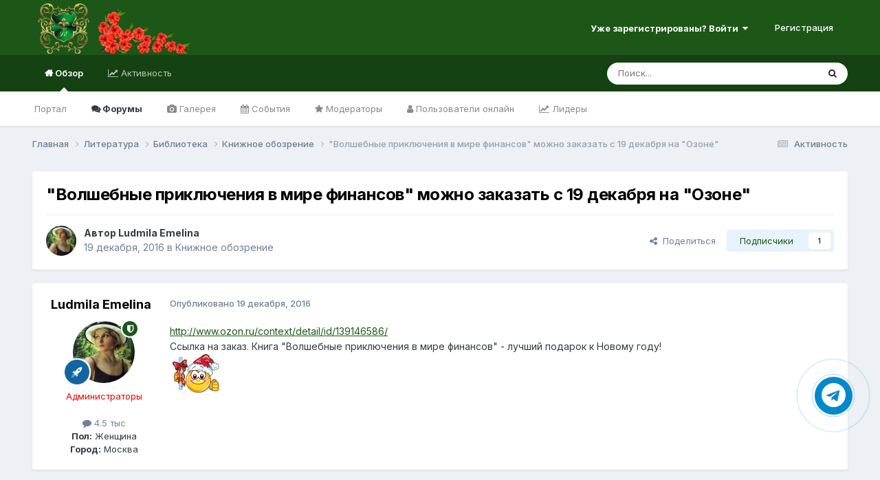

--- FILE ---
content_type: text/html;charset=UTF-8
request_url: https://emelinaludmila.ru/forum/topic/12039-volshebnye-priklyucheniya-v-mire-finansov-mozhno-zakazat-s-19-dekabrya-na-ozone/
body_size: 12751
content:
<!DOCTYPE html>
<html lang="ru-RU" dir="ltr">
	<head>
		<meta charset="utf-8">
		<title>&quot;Волшебные приключения в мире финансов&quot; можно заказать с 19 декабря на &quot;Озоне&quot; - Книжное обозрение - Юридический портал Людмилы Емелиной</title>
		
		

	<meta name="viewport" content="width=device-width, initial-scale=1">


	
	


	<meta name="twitter:card" content="summary" />




	
		
			
				<meta property="og:title" content="&quot;Волшебные приключения в мире финансов&quot; можно заказать с 19 декабря на &quot;Озоне&quot;">
			
		
	

	
		
			
				<meta property="og:type" content="website">
			
		
	

	
		
			
				<meta property="og:url" content="https://emelinaludmila.ru/forum/topic/12039-volshebnye-priklyucheniya-v-mire-finansov-mozhno-zakazat-s-19-dekabrya-na-ozone/">
			
		
	

	
		
			
				<meta name="description" content="http://www.ozon.ru/context/detail/id/139146586/ Ссылка на заказ. Книга &quot;Волшебные приключения в мире финансов&quot; - лучший подарок к Новому году!">
			
		
	

	
		
			
				<meta property="og:description" content="http://www.ozon.ru/context/detail/id/139146586/ Ссылка на заказ. Книга &quot;Волшебные приключения в мире финансов&quot; - лучший подарок к Новому году!">
			
		
	

	
		
			
				<meta property="og:updated_time" content="2016-12-19T19:59:08Z">
			
		
	

	
		
			
				<meta property="og:site_name" content="Юридический портал Людмилы Емелиной">
			
		
	

	
		
			
				<meta property="og:locale" content="ru_RU">
			
		
	


	
		<link rel="canonical" href="https://emelinaludmila.ru/forum/topic/12039-volshebnye-priklyucheniya-v-mire-finansov-mozhno-zakazat-s-19-dekabrya-na-ozone/" />
	





<link rel="manifest" href="https://emelinaludmila.ru/forum/manifest.webmanifest/">
<meta name="msapplication-config" content="https://emelinaludmila.ru/forum/browserconfig.xml/">
<meta name="msapplication-starturl" content="/">
<meta name="application-name" content="Юридический портал Людмилы Емелиной">
<meta name="apple-mobile-web-app-title" content="Юридический портал Людмилы Емелиной">

	<meta name="theme-color" content="#1c5717">










<link rel="preload" href="//emelinaludmila.ru/forum/applications/core/interface/font/fontawesome-webfont.woff2?v=4.7.0" as="font" crossorigin="anonymous">
		


	<link rel="preconnect" href="https://fonts.googleapis.com">
	<link rel="preconnect" href="https://fonts.gstatic.com" crossorigin>
	
		<link href="https://fonts.googleapis.com/css2?family=Inter:wght@300;400;500;600;700&display=swap" rel="stylesheet">
	



	<link rel='stylesheet' href='https://emelinaludmila.ru/forum/uploads/css_built_8/341e4a57816af3ba440d891ca87450ff_framework.css?v=4e52a1ea3c1768228573' media='all'>

	<link rel='stylesheet' href='https://emelinaludmila.ru/forum/uploads/css_built_8/05e81b71abe4f22d6eb8d1a929494829_responsive.css?v=4e52a1ea3c1768228573' media='all'>

	<link rel='stylesheet' href='https://emelinaludmila.ru/forum/uploads/css_built_8/20446cf2d164adcc029377cb04d43d17_flags.css?v=4e52a1ea3c1768228573' media='all'>

	<link rel='stylesheet' href='https://emelinaludmila.ru/forum/uploads/css_built_8/90eb5adf50a8c640f633d47fd7eb1778_core.css?v=4e52a1ea3c1768228573' media='all'>

	<link rel='stylesheet' href='https://emelinaludmila.ru/forum/uploads/css_built_8/5a0da001ccc2200dc5625c3f3934497d_core_responsive.css?v=4e52a1ea3c1768228573' media='all'>

	<link rel='stylesheet' href='https://emelinaludmila.ru/forum/uploads/css_built_8/62e269ced0fdab7e30e026f1d30ae516_forums.css?v=4e52a1ea3c1768228573' media='all'>

	<link rel='stylesheet' href='https://emelinaludmila.ru/forum/uploads/css_built_8/76e62c573090645fb99a15a363d8620e_forums_responsive.css?v=4e52a1ea3c1768228573' media='all'>

	<link rel='stylesheet' href='https://emelinaludmila.ru/forum/uploads/css_built_8/ebdea0c6a7dab6d37900b9190d3ac77b_topics.css?v=4e52a1ea3c1768228573' media='all'>





<link rel='stylesheet' href='https://emelinaludmila.ru/forum/uploads/css_built_8/258adbb6e4f3e83cd3b355f84e3fa002_custom.css?v=4e52a1ea3c1768228573' media='all'>




		
		

	</head>
  <a href="https://t.me/personalemelinachannel" target="_blank" title="Telegram" rel="noopener noreferrer"><div class="telegram-button"><i class="fa fa-telegram"></i></div></a>
	<body class='ipsApp ipsApp_front ipsJS_none ipsClearfix' data-controller='core.front.core.app' data-message="" data-pageApp='forums' data-pageLocation='front' data-pageModule='forums' data-pageController='topic' data-pageID='12039' >
		<a href='#ipsLayout_mainArea' class='ipsHide' title='Перейти к основному содержанию на этой странице' accesskey='m'>Перейти к содержанию</a>
		
			<div id='ipsLayout_header' class='ipsClearfix'>
				





				<header>
					<div class='ipsLayout_container'>
						


<a href='https://emelinaludmila.ru/forum/' id='elLogo' accesskey='1'><img src="https://emelinaludmila.ru/forum/uploads/monthly_2025_03/logo.png.5cf88b36586ebc4080ceea4fba45c50a.png" alt='Юридический портал Людмилы Емелиной'></a>

						

	<ul id='elUserNav' class='ipsList_inline cSignedOut ipsResponsive_showDesktop'>
		
        
		
        
        
            
            <li id='elSignInLink'>
                <a href='https://emelinaludmila.ru/forum/login/' data-ipsMenu-closeOnClick="false" data-ipsMenu id='elUserSignIn'>
                    Уже зарегистрированы? Войти &nbsp;<i class='fa fa-caret-down'></i>
                </a>
                
<div id='elUserSignIn_menu' class='ipsMenu ipsMenu_auto ipsHide'>
	<form accept-charset='utf-8' method='post' action='https://emelinaludmila.ru/forum/login/'>
		<input type="hidden" name="csrfKey" value="c99aa98b6b9e52e2937ff0ad4bd0f587">
		<input type="hidden" name="ref" value="aHR0cHM6Ly9lbWVsaW5hbHVkbWlsYS5ydS9mb3J1bS90b3BpYy8xMjAzOS12b2xzaGVibnllLXByaWtseXVjaGVuaXlhLXYtbWlyZS1maW5hbnNvdi1tb3pobm8temFrYXphdC1zLTE5LWRla2FicnlhLW5hLW96b25lLw==">
		<div data-role="loginForm">
			
			
			
				
<div class="ipsPad ipsForm ipsForm_vertical">
	<h4 class="ipsType_sectionHead">Войти</h4>
	<br><br>
	<ul class='ipsList_reset'>
		<li class="ipsFieldRow ipsFieldRow_noLabel ipsFieldRow_fullWidth">
			
			
				<input type="text" placeholder="Отображаемое имя или email адрес" name="auth" autocomplete="email">
			
		</li>
		<li class="ipsFieldRow ipsFieldRow_noLabel ipsFieldRow_fullWidth">
			<input type="password" placeholder="Пароль" name="password" autocomplete="current-password">
		</li>
		<li class="ipsFieldRow ipsFieldRow_checkbox ipsClearfix">
			<span class="ipsCustomInput">
				<input type="checkbox" name="remember_me" id="remember_me_checkbox" value="1" checked aria-checked="true">
				<span></span>
			</span>
			<div class="ipsFieldRow_content">
				<label class="ipsFieldRow_label" for="remember_me_checkbox">Запомнить</label>
				<span class="ipsFieldRow_desc">Не рекомендуется для компьютеров с общим доступом</span>
			</div>
		</li>
		<li class="ipsFieldRow ipsFieldRow_fullWidth">
			<button type="submit" name="_processLogin" value="usernamepassword" class="ipsButton ipsButton_primary ipsButton_small" id="elSignIn_submit">Войти</button>
			
				<p class="ipsType_right ipsType_small">
					
						<a href='https://emelinaludmila.ru/forum/lostpassword/' data-ipsDialog data-ipsDialog-title='Забыли пароль?'>
					
					Забыли пароль?</a>
				</p>
			
		</li>
	</ul>
</div>
			
		</div>
	</form>
</div>
            </li>
            
        
		
			<li>
				
					<a href='https://emelinaludmila.ru/forum/register/' data-ipsDialog data-ipsDialog-size='narrow' data-ipsDialog-title='Регистрация' id='elRegisterButton' class='ipsButton ipsButton_normal ipsButton_primary'>Регистрация</a>
				
			</li>
		
	</ul>

						
<ul class='ipsMobileHamburger ipsList_reset ipsResponsive_hideDesktop'>
	<li data-ipsDrawer data-ipsDrawer-drawerElem='#elMobileDrawer'>
		<a href='#'>
			
			
				
			
			
			
			<i class='fa fa-navicon'></i>
		</a>
	</li>
</ul>
					</div>
				</header>
				

	<nav data-controller='core.front.core.navBar' class=' ipsResponsive_showDesktop'>
		<div class='ipsNavBar_primary ipsLayout_container '>
			<ul data-role="primaryNavBar" class='ipsClearfix'>
				


	
		
		
			
		
		<li class='ipsNavBar_active' data-active id='elNavSecondary_1' data-role="navBarItem" data-navApp="core" data-navExt="CustomItem">
			
			
				<a href="https://emelinaludmila.ru/forum/"  data-navItem-id="1" data-navDefault>
					Обзор<span class='ipsNavBar_active__identifier'></span>
				</a>
			
			
				<ul class='ipsNavBar_secondary ' data-role='secondaryNavBar'>
					


	
		
		
		<li  id='elNavSecondary_18' data-role="navBarItem" data-navApp="core" data-navExt="CustomItem">
			
			
				<a href="https://emelinaludmila.ru/" target='_blank' rel="noopener" data-navItem-id="18" >
					Портал<span class='ipsNavBar_active__identifier'></span>
				</a>
			
			
		</li>
	
	

	
	

	
		
		
			
		
		<li class='ipsNavBar_active' data-active id='elNavSecondary_10' data-role="navBarItem" data-navApp="forums" data-navExt="Forums">
			
			
				<a href="https://emelinaludmila.ru/forum/"  data-navItem-id="10" data-navDefault>
					Форумы<span class='ipsNavBar_active__identifier'></span>
				</a>
			
			
		</li>
	
	

	
		
		
		<li  id='elNavSecondary_11' data-role="navBarItem" data-navApp="gallery" data-navExt="Gallery">
			
			
				<a href="https://emelinaludmila.ru/forum/gallery/"  data-navItem-id="11" >
					Галерея<span class='ipsNavBar_active__identifier'></span>
				</a>
			
			
		</li>
	
	

	
		
		
		<li  id='elNavSecondary_12' data-role="navBarItem" data-navApp="calendar" data-navExt="Calendar">
			
			
				<a href="https://emelinaludmila.ru/forum/events/"  data-navItem-id="12" >
					События<span class='ipsNavBar_active__identifier'></span>
				</a>
			
			
		</li>
	
	

	
	

	
		
		
		<li  id='elNavSecondary_15' data-role="navBarItem" data-navApp="core" data-navExt="StaffDirectory">
			
			
				<a href="https://emelinaludmila.ru/forum/staff/"  data-navItem-id="15" >
					Модераторы<span class='ipsNavBar_active__identifier'></span>
				</a>
			
			
		</li>
	
	

	
		
		
		<li  id='elNavSecondary_16' data-role="navBarItem" data-navApp="core" data-navExt="OnlineUsers">
			
			
				<a href="https://emelinaludmila.ru/forum/online/"  data-navItem-id="16" >
					Пользователи онлайн<span class='ipsNavBar_active__identifier'></span>
				</a>
			
			
		</li>
	
	

	
		
		
		<li  id='elNavSecondary_17' data-role="navBarItem" data-navApp="core" data-navExt="Leaderboard">
			
			
				<a href="https://emelinaludmila.ru/forum/leaderboard/"  data-navItem-id="17" >
					Лидеры<span class='ipsNavBar_active__identifier'></span>
				</a>
			
			
		</li>
	
	

					<li class='ipsHide' id='elNavigationMore_1' data-role='navMore'>
						<a href='#' data-ipsMenu data-ipsMenu-appendTo='#elNavigationMore_1' id='elNavigationMore_1_dropdown'>Больше <i class='fa fa-caret-down'></i></a>
						<ul class='ipsHide ipsMenu ipsMenu_auto' id='elNavigationMore_1_dropdown_menu' data-role='moreDropdown'></ul>
					</li>
				</ul>
			
		</li>
	
	

	
		
		
		<li  id='elNavSecondary_2' data-role="navBarItem" data-navApp="core" data-navExt="CustomItem">
			
			
				<a href="https://emelinaludmila.ru/forum/discover/"  data-navItem-id="2" >
					Активность<span class='ipsNavBar_active__identifier'></span>
				</a>
			
			
				<ul class='ipsNavBar_secondary ipsHide' data-role='secondaryNavBar'>
					


	
		
		
		<li  id='elNavSecondary_4' data-role="navBarItem" data-navApp="core" data-navExt="AllActivity">
			
			
				<a href="https://emelinaludmila.ru/forum/discover/"  data-navItem-id="4" >
					Активность<span class='ipsNavBar_active__identifier'></span>
				</a>
			
			
		</li>
	
	

	
	

	
	

	
	

	
		
		
		<li  id='elNavSecondary_8' data-role="navBarItem" data-navApp="core" data-navExt="Search">
			
			
				<a href="https://emelinaludmila.ru/forum/search/"  data-navItem-id="8" >
					Поиск<span class='ipsNavBar_active__identifier'></span>
				</a>
			
			
		</li>
	
	

	
	

					<li class='ipsHide' id='elNavigationMore_2' data-role='navMore'>
						<a href='#' data-ipsMenu data-ipsMenu-appendTo='#elNavigationMore_2' id='elNavigationMore_2_dropdown'>Больше <i class='fa fa-caret-down'></i></a>
						<ul class='ipsHide ipsMenu ipsMenu_auto' id='elNavigationMore_2_dropdown_menu' data-role='moreDropdown'></ul>
					</li>
				</ul>
			
		</li>
	
	

				<li class='ipsHide' id='elNavigationMore' data-role='navMore'>
					<a href='#' data-ipsMenu data-ipsMenu-appendTo='#elNavigationMore' id='elNavigationMore_dropdown'>Больше</a>
					<ul class='ipsNavBar_secondary ipsHide' data-role='secondaryNavBar'>
						<li class='ipsHide' id='elNavigationMore_more' data-role='navMore'>
							<a href='#' data-ipsMenu data-ipsMenu-appendTo='#elNavigationMore_more' id='elNavigationMore_more_dropdown'>Больше <i class='fa fa-caret-down'></i></a>
							<ul class='ipsHide ipsMenu ipsMenu_auto' id='elNavigationMore_more_dropdown_menu' data-role='moreDropdown'></ul>
						</li>
					</ul>
				</li>
			</ul>
			

	<div id="elSearchWrapper">
		<div id='elSearch' data-controller="core.front.core.quickSearch">
			<form accept-charset='utf-8' action='//emelinaludmila.ru/forum/search/?do=quicksearch' method='post'>
                <input type='search' id='elSearchField' placeholder='Поиск...' name='q' autocomplete='off' aria-label='Поиск'>
                <details class='cSearchFilter'>
                    <summary class='cSearchFilter__text'></summary>
                    <ul class='cSearchFilter__menu'>
                        
                        <li><label><input type="radio" name="type" value="all" ><span class='cSearchFilter__menuText'>Везде</span></label></li>
                        
                            
                                <li><label><input type="radio" name="type" value='contextual_{&quot;type&quot;:&quot;forums_topic&quot;,&quot;nodes&quot;:49}' checked><span class='cSearchFilter__menuText'>Этот форум</span></label></li>
                            
                                <li><label><input type="radio" name="type" value='contextual_{&quot;type&quot;:&quot;forums_topic&quot;,&quot;item&quot;:12039}' checked><span class='cSearchFilter__menuText'>Эта тема</span></label></li>
                            
                        
                        
                            <li><label><input type="radio" name="type" value="forums_topic"><span class='cSearchFilter__menuText'>Темы</span></label></li>
                        
                            <li><label><input type="radio" name="type" value="gallery_image"><span class='cSearchFilter__menuText'>Изображения</span></label></li>
                        
                            <li><label><input type="radio" name="type" value="gallery_album_item"><span class='cSearchFilter__menuText'>Альбомы</span></label></li>
                        
                            <li><label><input type="radio" name="type" value="calendar_event"><span class='cSearchFilter__menuText'>События</span></label></li>
                        
                    </ul>
                </details>
				<button class='cSearchSubmit' type="submit" aria-label='Поиск'><i class="fa fa-search"></i></button>
			</form>
		</div>
	</div>

		</div>
	</nav>

				
<ul id='elMobileNav' class='ipsResponsive_hideDesktop' data-controller='core.front.core.mobileNav'>
	
		
			
			
				
				
			
				
				
			
				
					<li id='elMobileBreadcrumb'>
						<a href='https://emelinaludmila.ru/forum/forum/49-knizhnoe-obozrenie/'>
							<span>Книжное обозрение</span>
						</a>
					</li>
				
				
			
				
				
			
		
	
	
	
	<li >
		<a data-action="defaultStream" href='https://emelinaludmila.ru/forum/discover/'><i class="fa fa-newspaper-o" aria-hidden="true"></i></a>
	</li>

	

	
		<li class='ipsJS_show'>
			<a href='https://emelinaludmila.ru/forum/search/'><i class='fa fa-search'></i></a>
		</li>
	
</ul>
			</div>
		
		<main id='ipsLayout_body' class='ipsLayout_container'>
			<div id='ipsLayout_contentArea'>
				<div id='ipsLayout_contentWrapper'>
					
<nav class='ipsBreadcrumb ipsBreadcrumb_top ipsFaded_withHover'>
	

	<ul class='ipsList_inline ipsPos_right'>
		
		<li >
			<a data-action="defaultStream" class='ipsType_light '  href='https://emelinaludmila.ru/forum/discover/'><i class="fa fa-newspaper-o" aria-hidden="true"></i> <span>Активность</span></a>
		</li>
		
	</ul>

	<ul data-role="breadcrumbList">
		<li>
			<a title="Главная" href='https://emelinaludmila.ru/forum/'>
				<span>Главная <i class='fa fa-angle-right'></i></span>
			</a>
		</li>
		
		
			<li>
				
					<a href='https://emelinaludmila.ru/forum/forum/46-literatura/'>
						<span>Литература <i class='fa fa-angle-right' aria-hidden="true"></i></span>
					</a>
				
			</li>
		
			<li>
				
					<a href='https://emelinaludmila.ru/forum/forum/47-biblioteka/'>
						<span>Библиотека <i class='fa fa-angle-right' aria-hidden="true"></i></span>
					</a>
				
			</li>
		
			<li>
				
					<a href='https://emelinaludmila.ru/forum/forum/49-knizhnoe-obozrenie/'>
						<span>Книжное обозрение <i class='fa fa-angle-right' aria-hidden="true"></i></span>
					</a>
				
			</li>
		
			<li>
				
					&quot;Волшебные приключения в мире финансов&quot; можно заказать с 19 декабря на &quot;Озоне&quot;
				
			</li>
		
	</ul>
</nav>
					
					<div id='ipsLayout_mainArea'>
						        
						
						
						

	




						



<div class='ipsPageHeader ipsResponsive_pull ipsBox ipsPadding sm:ipsPadding:half ipsMargin_bottom'>
		
	
	<div class='ipsFlex ipsFlex-ai:center ipsFlex-fw:wrap ipsGap:4'>
		<div class='ipsFlex-flex:11'>
			<h1 class='ipsType_pageTitle ipsContained_container'>
				

				
				
					<span class='ipsType_break ipsContained'>
						<span>&quot;Волшебные приключения в мире финансов&quot; можно заказать с 19 декабря на &quot;Озоне&quot;</span>
					</span>
				
			</h1>
			
			
		</div>
		
	</div>
	<hr class='ipsHr'>
	<div class='ipsPageHeader__meta ipsFlex ipsFlex-jc:between ipsFlex-ai:center ipsFlex-fw:wrap ipsGap:3'>
		<div class='ipsFlex-flex:11'>
			<div class='ipsPhotoPanel ipsPhotoPanel_mini ipsPhotoPanel_notPhone ipsClearfix'>
				

	<span class='ipsUserPhoto ipsUserPhoto_mini '>
		<img src='https://emelinaludmila.ru/forum/uploads/monthly_2018_11/521652810_.thumb.jpg.0e294cdff8042451d2e80d232be9dbd4.jpg' alt='Ludmila Emelina' loading="lazy">
	</span>

				<div>
					<p class='ipsType_reset ipsType_blendLinks'>
						<span class='ipsType_normal'>
						
							<strong>Автор 


Ludmila Emelina</strong><br />
							<span class='ipsType_light'><time datetime='2016-12-19T19:59:08Z' title='12/19/16 19:59' data-short='9 г.'>19 декабря, 2016</time> в <a href="https://emelinaludmila.ru/forum/forum/49-knizhnoe-obozrenie/">Книжное обозрение</a></span>
						
						</span>
					</p>
				</div>
			</div>
		</div>
		
			<div class='ipsFlex-flex:01 ipsResponsive_hidePhone'>
				<div class='ipsShareLinks'>
					
						


    <a href='#elShareItem_1409729116_menu' id='elShareItem_1409729116' data-ipsMenu class='ipsShareButton ipsButton ipsButton_verySmall ipsButton_link ipsButton_link--light'>
        <span><i class='fa fa-share-alt'></i></span> &nbsp;Поделиться
    </a>

    <div class='ipsPadding ipsMenu ipsMenu_normal ipsHide' id='elShareItem_1409729116_menu' data-controller="core.front.core.sharelink">
        
        
        <span data-ipsCopy data-ipsCopy-flashmessage>
            <a href="https://emelinaludmila.ru/forum/topic/12039-volshebnye-priklyucheniya-v-mire-finansov-mozhno-zakazat-s-19-dekabrya-na-ozone/" class="ipsButton ipsButton_light ipsButton_small ipsButton_fullWidth" data-role="copyButton" data-clipboard-text="https://emelinaludmila.ru/forum/topic/12039-volshebnye-priklyucheniya-v-mire-finansov-mozhno-zakazat-s-19-dekabrya-na-ozone/" data-ipstooltip title='Скопировать в буфер обмена'><i class="fa fa-clone"></i> https://emelinaludmila.ru/forum/topic/12039-volshebnye-priklyucheniya-v-mire-finansov-mozhno-zakazat-s-19-dekabrya-na-ozone/</a>
        </span>
        <ul class='ipsShareLinks ipsMargin_top:half'>
            
                <li>
<a href="https://www.facebook.com/sharer/sharer.php?u=https%3A%2F%2Femelinaludmila.ru%2Fforum%2Ftopic%2F12039-volshebnye-priklyucheniya-v-mire-finansov-mozhno-zakazat-s-19-dekabrya-na-ozone%2F" class="cShareLink cShareLink_facebook" target="_blank" data-role="shareLink" title='Поделиться в Facebook' data-ipsTooltip rel='noopener nofollow'>
	<i class="fa fa-facebook"></i>
</a></li>
            
                <li>
<a href="https://x.com/share?url=https%3A%2F%2Femelinaludmila.ru%2Fforum%2Ftopic%2F12039-volshebnye-priklyucheniya-v-mire-finansov-mozhno-zakazat-s-19-dekabrya-na-ozone%2F" class="cShareLink cShareLink_x" target="_blank" data-role="shareLink" title='Поделиться в X' data-ipsTooltip rel='nofollow noopener'>
    <i class="fa fa-x"></i>
</a></li>
            
                <li>
<a href="https://www.reddit.com/submit?url=https%3A%2F%2Femelinaludmila.ru%2Fforum%2Ftopic%2F12039-volshebnye-priklyucheniya-v-mire-finansov-mozhno-zakazat-s-19-dekabrya-na-ozone%2F&amp;title=%5C%22%D0%92%D0%BE%D0%BB%D1%88%D0%B5%D0%B1%D0%BD%D1%8B%D0%B5+%D0%BF%D1%80%D0%B8%D0%BA%D0%BB%D1%8E%D1%87%D0%B5%D0%BD%D0%B8%D1%8F+%D0%B2+%D0%BC%D0%B8%D1%80%D0%B5+%D1%84%D0%B8%D0%BD%D0%B0%D0%BD%D1%81%D0%BE%D0%B2%5C%22+%D0%BC%D0%BE%D0%B6%D0%BD%D0%BE+%D0%B7%D0%B0%D0%BA%D0%B0%D0%B7%D0%B0%D1%82%D1%8C+%D1%81+19+%D0%B4%D0%B5%D0%BA%D0%B0%D0%B1%D1%80%D1%8F+%D0%BD%D0%B0+%5C%22%D0%9E%D0%B7%D0%BE%D0%BD%D0%B5%5C%22" rel="nofollow noopener" class="cShareLink cShareLink_reddit" target="_blank" title='Поделиться в Reddit' data-ipsTooltip>
	<i class="fa fa-reddit"></i>
</a></li>
            
                <li>
<a href="mailto:?subject=%22%D0%92%D0%BE%D0%BB%D1%88%D0%B5%D0%B1%D0%BD%D1%8B%D0%B5%20%D0%BF%D1%80%D0%B8%D0%BA%D0%BB%D1%8E%D1%87%D0%B5%D0%BD%D0%B8%D1%8F%20%D0%B2%20%D0%BC%D0%B8%D1%80%D0%B5%20%D1%84%D0%B8%D0%BD%D0%B0%D0%BD%D1%81%D0%BE%D0%B2%22%20%D0%BC%D0%BE%D0%B6%D0%BD%D0%BE%20%D0%B7%D0%B0%D0%BA%D0%B0%D0%B7%D0%B0%D1%82%D1%8C%20%D1%81%2019%20%D0%B4%D0%B5%D0%BA%D0%B0%D0%B1%D1%80%D1%8F%20%D0%BD%D0%B0%20%22%D0%9E%D0%B7%D0%BE%D0%BD%D0%B5%22&body=https%3A%2F%2Femelinaludmila.ru%2Fforum%2Ftopic%2F12039-volshebnye-priklyucheniya-v-mire-finansov-mozhno-zakazat-s-19-dekabrya-na-ozone%2F" rel='nofollow' class='cShareLink cShareLink_email' title='Поделиться по email' data-ipsTooltip>
	<i class="fa fa-envelope"></i>
</a></li>
            
                <li>
<a href="https://pinterest.com/pin/create/button/?url=https://emelinaludmila.ru/forum/topic/12039-volshebnye-priklyucheniya-v-mire-finansov-mozhno-zakazat-s-19-dekabrya-na-ozone/&amp;media=" class="cShareLink cShareLink_pinterest" rel="nofollow noopener" target="_blank" data-role="shareLink" title='Поделиться в Pinterest' data-ipsTooltip>
	<i class="fa fa-pinterest"></i>
</a></li>
            
        </ul>
        
            <hr class='ipsHr'>
            <button class='ipsHide ipsButton ipsButton_verySmall ipsButton_light ipsButton_fullWidth ipsMargin_top:half' data-controller='core.front.core.webshare' data-role='webShare' data-webShareTitle='&quot;Волшебные приключения в мире финансов&quot; можно заказать с 19 декабря на &quot;Озоне&quot;' data-webShareText='&quot;Волшебные приключения в мире финансов&quot; можно заказать с 19 декабря на &quot;Озоне&quot;' data-webShareUrl='https://emelinaludmila.ru/forum/topic/12039-volshebnye-priklyucheniya-v-mire-finansov-mozhno-zakazat-s-19-dekabrya-na-ozone/'>Поделиться</button>
        
    </div>

					
					
                    

					



					

<div data-followApp='forums' data-followArea='topic' data-followID='12039' data-controller='core.front.core.followButton'>
	

	<a href='https://emelinaludmila.ru/forum/login/' rel="nofollow" class="ipsFollow ipsPos_middle ipsButton ipsButton_light ipsButton_verySmall " data-role="followButton" data-ipsTooltip title='Авторизация'>
		<span>Подписчики</span>
		<span class='ipsCommentCount'>1</span>
	</a>

</div>
				</div>
			</div>
					
	</div>
	
	
</div>








<div class='ipsClearfix'>
	<ul class="ipsToolList ipsToolList_horizontal ipsClearfix ipsSpacer_both ipsResponsive_hidePhone">
		
		
		
	</ul>
</div>

<div id='comments' data-controller='core.front.core.commentFeed,forums.front.topic.view, core.front.core.ignoredComments'  data-baseURL='https://emelinaludmila.ru/forum/topic/12039-volshebnye-priklyucheniya-v-mire-finansov-mozhno-zakazat-s-19-dekabrya-na-ozone/' data-lastPage data-feedID='topic-12039' class='cTopic ipsClear ipsSpacer_top'>
	
			
	

	

<div data-controller='core.front.core.recommendedComments' data-url='https://emelinaludmila.ru/forum/topic/12039-volshebnye-priklyucheniya-v-mire-finansov-mozhno-zakazat-s-19-dekabrya-na-ozone/?recommended=comments' class='ipsRecommendedComments ipsHide'>
	<div data-role="recommendedComments">
		<h2 class='ipsType_sectionHead ipsType_large ipsType_bold ipsMargin_bottom'>Рекомендуемые сообщения</h2>
		
	</div>
</div>
	
	<div id="elPostFeed" data-role='commentFeed' data-controller='core.front.core.moderation' >
		<form action="https://emelinaludmila.ru/forum/topic/12039-volshebnye-priklyucheniya-v-mire-finansov-mozhno-zakazat-s-19-dekabrya-na-ozone/?csrfKey=c99aa98b6b9e52e2937ff0ad4bd0f587&amp;do=multimodComment" method="post" data-ipsPageAction data-role='moderationTools'>
			
			
				

					

					
					



<a id='findComment-61853'></a>
<a id='comment-61853'></a>
<article  id='elComment_61853' class='cPost ipsBox ipsResponsive_pull  ipsComment  ipsComment_parent ipsClearfix ipsClear ipsColumns ipsColumns_noSpacing ipsColumns_collapsePhone    '>
	

	

	<div class='cAuthorPane_mobile ipsResponsive_showPhone'>
		<div class='cAuthorPane_photo'>
			<div class='cAuthorPane_photoWrap'>
				

	<span class='ipsUserPhoto ipsUserPhoto_large '>
		<img src='https://emelinaludmila.ru/forum/uploads/monthly_2018_11/521652810_.thumb.jpg.0e294cdff8042451d2e80d232be9dbd4.jpg' alt='Ludmila Emelina' loading="lazy">
	</span>

				
				<span class="cAuthorPane_badge cAuthorPane_badge--moderator" data-ipsTooltip title="Ludmila Emelina модератор"></span>
				
				
					<a href="https://emelinaludmila.ru/forum/profile/6-ludmila-emelina/badges/" rel="nofollow">
						
<img src='https://emelinaludmila.ru/forum/uploads/set_resources_8/84c1e40ea0e759e3f1505eb1788ddf3c_default_rank.png' loading="lazy" alt="Ветеран" class="cAuthorPane_badge cAuthorPane_badge--rank ipsOutline ipsOutline:2px" data-ipsTooltip title="Звание: Ветеран (4/4)">
					</a>
				
			</div>
		</div>
		<div class='cAuthorPane_content'>
			<h3 class='ipsType_sectionHead cAuthorPane_author ipsType_break ipsType_blendLinks ipsFlex ipsFlex-ai:center'>
				


<span style='color:red'>Ludmila Emelina</span>
			</h3>
			<div class='ipsType_light ipsType_reset'>
			    <a href='https://emelinaludmila.ru/forum/topic/12039-volshebnye-priklyucheniya-v-mire-finansov-mozhno-zakazat-s-19-dekabrya-na-ozone/#findComment-61853' rel="nofollow" class='ipsType_blendLinks'>Опубликовано <time datetime='2016-12-19T19:59:08Z' title='12/19/16 19:59' data-short='9 г.'>19 декабря, 2016</time></a>
				
			</div>
		</div>
	</div>
	<aside class='ipsComment_author cAuthorPane ipsColumn ipsColumn_medium ipsResponsive_hidePhone'>
		<h3 class='ipsType_sectionHead cAuthorPane_author ipsType_blendLinks ipsType_break'><strong>


Ludmila Emelina</strong>
			
		</h3>
		<ul class='cAuthorPane_info ipsList_reset'>
			<li data-role='photo' class='cAuthorPane_photo'>
				<div class='cAuthorPane_photoWrap'>
					

	<span class='ipsUserPhoto ipsUserPhoto_large '>
		<img src='https://emelinaludmila.ru/forum/uploads/monthly_2018_11/521652810_.thumb.jpg.0e294cdff8042451d2e80d232be9dbd4.jpg' alt='Ludmila Emelina' loading="lazy">
	</span>

					
						<span class="cAuthorPane_badge cAuthorPane_badge--moderator" data-ipsTooltip title="Ludmila Emelina модератор"></span>
					
					
						
<img src='https://emelinaludmila.ru/forum/uploads/set_resources_8/84c1e40ea0e759e3f1505eb1788ddf3c_default_rank.png' loading="lazy" alt="Ветеран" class="cAuthorPane_badge cAuthorPane_badge--rank ipsOutline ipsOutline:2px" data-ipsTooltip title="Звание: Ветеран (4/4)">
					
				</div>
			</li>
			
				<li data-role='group'><span style='color:red'>Администраторы</span></li>
				
			
			
				<li data-role='stats' class='ipsMargin_top'>
					<ul class="ipsList_reset ipsType_light ipsFlex ipsFlex-ai:center ipsFlex-jc:center ipsGap_row:2 cAuthorPane_stats">
						<li>
							
								<i class="fa fa-comment"></i> 4.5 тыс
							
						</li>
						
					</ul>
				</li>
			
			
				

	
	<li data-role='custom-field' class='ipsResponsive_hidePhone ipsType_break'>
		
<strong>Пол:</strong> Женщина
	</li>
	
	<li data-role='custom-field' class='ipsResponsive_hidePhone ipsType_break'>
		
<strong>Город:</strong> Москва
	</li>
	

			
		</ul>
	</aside>
	<div class='ipsColumn ipsColumn_fluid ipsMargin:none'>
		

<div id='comment-61853_wrap' data-controller='core.front.core.comment' data-commentApp='forums' data-commentType='forums' data-commentID="61853" data-quoteData='{&quot;userid&quot;:6,&quot;username&quot;:&quot;Ludmila Emelina&quot;,&quot;timestamp&quot;:1482177548,&quot;contentapp&quot;:&quot;forums&quot;,&quot;contenttype&quot;:&quot;forums&quot;,&quot;contentid&quot;:12039,&quot;contentclass&quot;:&quot;forums_Topic&quot;,&quot;contentcommentid&quot;:61853}' class='ipsComment_content ipsType_medium'>

	<div class='ipsComment_meta ipsType_light ipsFlex ipsFlex-ai:center ipsFlex-jc:between ipsFlex-fd:row-reverse'>
		<div class='ipsType_light ipsType_reset ipsType_blendLinks ipsComment_toolWrap'>
			<div class='ipsResponsive_hidePhone ipsComment_badges'>
				<ul class='ipsList_reset ipsFlex ipsFlex-jc:end ipsFlex-fw:wrap ipsGap:2 ipsGap_row:1'>
					
					
					
					
					
				</ul>
			</div>
			<ul class='ipsList_reset ipsComment_tools'>
				<li>
					<a href='#elControls_61853_menu' class='ipsComment_ellipsis' id='elControls_61853' title='Ещё...' data-ipsMenu data-ipsMenu-appendTo='#comment-61853_wrap'><i class='fa fa-ellipsis-h'></i></a>
					<ul id='elControls_61853_menu' class='ipsMenu ipsMenu_narrow ipsHide'>
						
						
                        
						
						
						
							
								
							
							
							
							
							
							
						
					</ul>
				</li>
				
			</ul>
		</div>

		<div class='ipsType_reset ipsResponsive_hidePhone'>
		   
		   Опубликовано <time datetime='2016-12-19T19:59:08Z' title='12/19/16 19:59' data-short='9 г.'>19 декабря, 2016</time>
		   
			
			<span class='ipsResponsive_hidePhone'>
				
				
			</span>
		</div>
	</div>

	

    

	<div class='cPost_contentWrap'>
		
		<div data-role='commentContent' class='ipsType_normal ipsType_richText ipsPadding_bottom ipsContained' data-controller='core.front.core.lightboxedImages'>
			
<p>
	<a href="http://www.ozon.ru/context/detail/id/139146586/" ipsnoembed="true" rel="external nofollow">http://www.ozon.ru/context/detail/id/139146586/</a>
</p>

<p>
	Ссылка на заказ. Книга "Волшебные приключения в мире финансов" - лучший подарок к Новому году!
</p>

<p>
	<img alt=":karamel:" data-emoticon="true" src="https://emelinaludmila.ru/forum/uploads/emoticons/default_karamel.gif" title=":karamel:"></p>


			
		</div>

		

		
	</div>

	
    
</div>
	</div>
</article>
					
					
					
				
			
			
<input type="hidden" name="csrfKey" value="c99aa98b6b9e52e2937ff0ad4bd0f587" />


		</form>
	</div>

	
	
	
	
	
		<a id='replyForm'></a>
	<div data-role='replyArea' class='cTopicPostArea ipsBox ipsResponsive_pull ipsPadding cTopicPostArea_noSize ipsSpacer_top' >
			
				
				

<div>
	<input type="hidden" name="csrfKey" value="c99aa98b6b9e52e2937ff0ad4bd0f587">
	
		<div class='ipsType_center ipsPad cGuestTeaser'>
			
				<h2 class='ipsType_pageTitle'>Для публикации сообщений создайте учётную запись или авторизуйтесь</h2>
				<p class='ipsType_light ipsType_normal ipsType_reset ipsSpacer_top ipsSpacer_half'>Вы должны быть пользователем, чтобы оставить комментарий</p>
			
	
			<div class='ipsBox ipsPad ipsSpacer_top'>
				<div class='ipsGrid ipsGrid_collapsePhone'>
					<div class='ipsGrid_span6 cGuestTeaser_left'>
						<h2 class='ipsType_sectionHead'>Создать аккаунт</h2>
						<p class='ipsType_normal ipsType_reset ipsType_light ipsSpacer_bottom'>Зарегистрируйте новый аккаунт в нашем сообществе. Это очень просто!</p>
						
							<a href='https://emelinaludmila.ru/forum/register/' class='ipsButton ipsButton_primary ipsButton_small' data-ipsDialog data-ipsDialog-size='narrow' data-ipsDialog-title='Регистрация'>
						
						Регистрация нового пользователя</a>
					</div>
					<div class='ipsGrid_span6 cGuestTeaser_right'>
						<h2 class='ipsType_sectionHead'>Войти</h2>
						<p class='ipsType_normal ipsType_reset ipsType_light ipsSpacer_bottom'>Уже есть аккаунт? Войти в систему.</p>
						<a href='https://emelinaludmila.ru/forum/login/?ref=aHR0cHM6Ly9lbWVsaW5hbHVkbWlsYS5ydS9mb3J1bS90b3BpYy8xMjAzOS12b2xzaGVibnllLXByaWtseXVjaGVuaXlhLXYtbWlyZS1maW5hbnNvdi1tb3pobm8temFrYXphdC1zLTE5LWRla2FicnlhLW5hLW96b25lLyNyZXBseUZvcm0=' data-ipsDialog data-ipsDialog-size='medium' data-ipsDialog-remoteVerify="false" data-ipsDialog-title="Войти" class='ipsButton ipsButton_primary ipsButton_small'>Войти</a>
					</div>
				</div>
			</div>
		</div>
	
</div>
			
		</div>
	

	
		<div class='ipsBox ipsPadding ipsResponsive_pull ipsResponsive_showPhone ipsMargin_top'>
			<div class='ipsShareLinks'>
				
					


    <a href='#elShareItem_748392841_menu' id='elShareItem_748392841' data-ipsMenu class='ipsShareButton ipsButton ipsButton_verySmall ipsButton_light '>
        <span><i class='fa fa-share-alt'></i></span> &nbsp;Поделиться
    </a>

    <div class='ipsPadding ipsMenu ipsMenu_normal ipsHide' id='elShareItem_748392841_menu' data-controller="core.front.core.sharelink">
        
        
        <span data-ipsCopy data-ipsCopy-flashmessage>
            <a href="https://emelinaludmila.ru/forum/topic/12039-volshebnye-priklyucheniya-v-mire-finansov-mozhno-zakazat-s-19-dekabrya-na-ozone/" class="ipsButton ipsButton_light ipsButton_small ipsButton_fullWidth" data-role="copyButton" data-clipboard-text="https://emelinaludmila.ru/forum/topic/12039-volshebnye-priklyucheniya-v-mire-finansov-mozhno-zakazat-s-19-dekabrya-na-ozone/" data-ipstooltip title='Скопировать в буфер обмена'><i class="fa fa-clone"></i> https://emelinaludmila.ru/forum/topic/12039-volshebnye-priklyucheniya-v-mire-finansov-mozhno-zakazat-s-19-dekabrya-na-ozone/</a>
        </span>
        <ul class='ipsShareLinks ipsMargin_top:half'>
            
                <li>
<a href="https://www.facebook.com/sharer/sharer.php?u=https%3A%2F%2Femelinaludmila.ru%2Fforum%2Ftopic%2F12039-volshebnye-priklyucheniya-v-mire-finansov-mozhno-zakazat-s-19-dekabrya-na-ozone%2F" class="cShareLink cShareLink_facebook" target="_blank" data-role="shareLink" title='Поделиться в Facebook' data-ipsTooltip rel='noopener nofollow'>
	<i class="fa fa-facebook"></i>
</a></li>
            
                <li>
<a href="https://x.com/share?url=https%3A%2F%2Femelinaludmila.ru%2Fforum%2Ftopic%2F12039-volshebnye-priklyucheniya-v-mire-finansov-mozhno-zakazat-s-19-dekabrya-na-ozone%2F" class="cShareLink cShareLink_x" target="_blank" data-role="shareLink" title='Поделиться в X' data-ipsTooltip rel='nofollow noopener'>
    <i class="fa fa-x"></i>
</a></li>
            
                <li>
<a href="https://www.reddit.com/submit?url=https%3A%2F%2Femelinaludmila.ru%2Fforum%2Ftopic%2F12039-volshebnye-priklyucheniya-v-mire-finansov-mozhno-zakazat-s-19-dekabrya-na-ozone%2F&amp;title=%5C%22%D0%92%D0%BE%D0%BB%D1%88%D0%B5%D0%B1%D0%BD%D1%8B%D0%B5+%D0%BF%D1%80%D0%B8%D0%BA%D0%BB%D1%8E%D1%87%D0%B5%D0%BD%D0%B8%D1%8F+%D0%B2+%D0%BC%D0%B8%D1%80%D0%B5+%D1%84%D0%B8%D0%BD%D0%B0%D0%BD%D1%81%D0%BE%D0%B2%5C%22+%D0%BC%D0%BE%D0%B6%D0%BD%D0%BE+%D0%B7%D0%B0%D0%BA%D0%B0%D0%B7%D0%B0%D1%82%D1%8C+%D1%81+19+%D0%B4%D0%B5%D0%BA%D0%B0%D0%B1%D1%80%D1%8F+%D0%BD%D0%B0+%5C%22%D0%9E%D0%B7%D0%BE%D0%BD%D0%B5%5C%22" rel="nofollow noopener" class="cShareLink cShareLink_reddit" target="_blank" title='Поделиться в Reddit' data-ipsTooltip>
	<i class="fa fa-reddit"></i>
</a></li>
            
                <li>
<a href="mailto:?subject=%22%D0%92%D0%BE%D0%BB%D1%88%D0%B5%D0%B1%D0%BD%D1%8B%D0%B5%20%D0%BF%D1%80%D0%B8%D0%BA%D0%BB%D1%8E%D1%87%D0%B5%D0%BD%D0%B8%D1%8F%20%D0%B2%20%D0%BC%D0%B8%D1%80%D0%B5%20%D1%84%D0%B8%D0%BD%D0%B0%D0%BD%D1%81%D0%BE%D0%B2%22%20%D0%BC%D0%BE%D0%B6%D0%BD%D0%BE%20%D0%B7%D0%B0%D0%BA%D0%B0%D0%B7%D0%B0%D1%82%D1%8C%20%D1%81%2019%20%D0%B4%D0%B5%D0%BA%D0%B0%D0%B1%D1%80%D1%8F%20%D0%BD%D0%B0%20%22%D0%9E%D0%B7%D0%BE%D0%BD%D0%B5%22&body=https%3A%2F%2Femelinaludmila.ru%2Fforum%2Ftopic%2F12039-volshebnye-priklyucheniya-v-mire-finansov-mozhno-zakazat-s-19-dekabrya-na-ozone%2F" rel='nofollow' class='cShareLink cShareLink_email' title='Поделиться по email' data-ipsTooltip>
	<i class="fa fa-envelope"></i>
</a></li>
            
                <li>
<a href="https://pinterest.com/pin/create/button/?url=https://emelinaludmila.ru/forum/topic/12039-volshebnye-priklyucheniya-v-mire-finansov-mozhno-zakazat-s-19-dekabrya-na-ozone/&amp;media=" class="cShareLink cShareLink_pinterest" rel="nofollow noopener" target="_blank" data-role="shareLink" title='Поделиться в Pinterest' data-ipsTooltip>
	<i class="fa fa-pinterest"></i>
</a></li>
            
        </ul>
        
            <hr class='ipsHr'>
            <button class='ipsHide ipsButton ipsButton_verySmall ipsButton_light ipsButton_fullWidth ipsMargin_top:half' data-controller='core.front.core.webshare' data-role='webShare' data-webShareTitle='&quot;Волшебные приключения в мире финансов&quot; можно заказать с 19 декабря на &quot;Озоне&quot;' data-webShareText='&quot;Волшебные приключения в мире финансов&quot; можно заказать с 19 декабря на &quot;Озоне&quot;' data-webShareUrl='https://emelinaludmila.ru/forum/topic/12039-volshebnye-priklyucheniya-v-mire-finansov-mozhno-zakazat-s-19-dekabrya-na-ozone/'>Поделиться</button>
        
    </div>

				
				
                

                

<div data-followApp='forums' data-followArea='topic' data-followID='12039' data-controller='core.front.core.followButton'>
	

	<a href='https://emelinaludmila.ru/forum/login/' rel="nofollow" class="ipsFollow ipsPos_middle ipsButton ipsButton_light ipsButton_verySmall " data-role="followButton" data-ipsTooltip title='Авторизация'>
		<span>Подписчики</span>
		<span class='ipsCommentCount'>1</span>
	</a>

</div>
				
			</div>
		</div>
	
</div>



<div class='ipsPager ipsSpacer_top'>
	<div class="ipsPager_prev">
		
			<a href="https://emelinaludmila.ru/forum/forum/49-knizhnoe-obozrenie/" title="Перейти к Книжное обозрение" rel="parent">
				<span class="ipsPager_type">Перейти к списку тем</span>
			</a>
		
	</div>
	
</div>


						


					</div>
					


					
<nav class='ipsBreadcrumb ipsBreadcrumb_bottom ipsFaded_withHover'>
	
		


	

	<ul class='ipsList_inline ipsPos_right'>
		
		<li >
			<a data-action="defaultStream" class='ipsType_light '  href='https://emelinaludmila.ru/forum/discover/'><i class="fa fa-newspaper-o" aria-hidden="true"></i> <span>Активность</span></a>
		</li>
		
	</ul>

	<ul data-role="breadcrumbList">
		<li>
			<a title="Главная" href='https://emelinaludmila.ru/forum/'>
				<span>Главная <i class='fa fa-angle-right'></i></span>
			</a>
		</li>
		
		
			<li>
				
					<a href='https://emelinaludmila.ru/forum/forum/46-literatura/'>
						<span>Литература <i class='fa fa-angle-right' aria-hidden="true"></i></span>
					</a>
				
			</li>
		
			<li>
				
					<a href='https://emelinaludmila.ru/forum/forum/47-biblioteka/'>
						<span>Библиотека <i class='fa fa-angle-right' aria-hidden="true"></i></span>
					</a>
				
			</li>
		
			<li>
				
					<a href='https://emelinaludmila.ru/forum/forum/49-knizhnoe-obozrenie/'>
						<span>Книжное обозрение <i class='fa fa-angle-right' aria-hidden="true"></i></span>
					</a>
				
			</li>
		
			<li>
				
					&quot;Волшебные приключения в мире финансов&quot; можно заказать с 19 декабря на &quot;Озоне&quot;
				
			</li>
		
	</ul>
</nav>
				</div>
			</div>
			
		</main>
		
			<footer id='ipsLayout_footer' class='ipsClearfix'>
				<div class='ipsLayout_container'>
					
					


<ul class='ipsList_inline ipsType_center ipsSpacer_top' id="elFooterLinks">
	
	
	
	
		<li>
			<a href='#elNavTheme_menu' id='elNavTheme' data-ipsMenu data-ipsMenu-above>Тема <i class='fa fa-caret-down'></i></a>
			<ul id='elNavTheme_menu' class='ipsMenu ipsMenu_selectable ipsHide'>
			
				<li class='ipsMenu_item ipsMenu_itemChecked'>
					<form action="//emelinaludmila.ru/forum/theme/?csrfKey=c99aa98b6b9e52e2937ff0ad4bd0f587" method="post">
					<input type="hidden" name="ref" value="aHR0cHM6Ly9lbWVsaW5hbHVkbWlsYS5ydS9mb3J1bS90b3BpYy8xMjAzOS12b2xzaGVibnllLXByaWtseXVjaGVuaXlhLXYtbWlyZS1maW5hbnNvdi1tb3pobm8temFrYXphdC1zLTE5LWRla2FicnlhLW5hLW96b25lLw==">
					<button type='submit' name='id' value='8' class='ipsButton ipsButton_link ipsButton_link_secondary'>Luda (По умолчанию)</button>
					</form>
				</li>
			
				<li class='ipsMenu_item'>
					<form action="//emelinaludmila.ru/forum/theme/?csrfKey=c99aa98b6b9e52e2937ff0ad4bd0f587" method="post">
					<input type="hidden" name="ref" value="aHR0cHM6Ly9lbWVsaW5hbHVkbWlsYS5ydS9mb3J1bS90b3BpYy8xMjAzOS12b2xzaGVibnllLXByaWtseXVjaGVuaXlhLXYtbWlyZS1maW5hbnNvdi1tb3pobm8temFrYXphdC1zLTE5LWRla2FicnlhLW5hLW96b25lLw==">
					<button type='submit' name='id' value='7' class='ipsButton ipsButton_link ipsButton_link_secondary'>4.2 </button>
					</form>
				</li>
			
				<li class='ipsMenu_item'>
					<form action="//emelinaludmila.ru/forum/theme/?csrfKey=c99aa98b6b9e52e2937ff0ad4bd0f587" method="post">
					<input type="hidden" name="ref" value="aHR0cHM6Ly9lbWVsaW5hbHVkbWlsYS5ydS9mb3J1bS90b3BpYy8xMjAzOS12b2xzaGVibnllLXByaWtseXVjaGVuaXlhLXYtbWlyZS1maW5hbnNvdi1tb3pobm8temFrYXphdC1zLTE5LWRla2FicnlhLW5hLW96b25lLw==">
					<button type='submit' name='id' value='20' class='ipsButton ipsButton_link ipsButton_link_secondary'>8 </button>
					</form>
				</li>
			
			</ul>
		</li>
	
	
	
		<li><a rel="nofollow" href='https://emelinaludmila.ru/forum/contact/' data-ipsdialog  data-ipsdialog-title="Обратная связь">Обратная связь</a></li>
	
	<li><a rel="nofollow" href='https://emelinaludmila.ru/forum/cookies/'>Cookie-файлы</a></li>

</ul>	


<p id='elCopyright'>
	<span id='elCopyright_userLine'>Емелина Людмила</span>
	<a rel='nofollow' title='Invision Community' href='https://www.invisioncommunity.com/'>Powered by Invision Community</a><br><a href='https://ipbmafia.ru' style='display:none'>Invision Community Support forums</a>
</p>
				</div>
			</footer>
			
<div id='elMobileDrawer' class='ipsDrawer ipsHide'>
	<div class='ipsDrawer_menu'>
		<a href='#' class='ipsDrawer_close' data-action='close'><span>&times;</span></a>
		<div class='ipsDrawer_content ipsFlex ipsFlex-fd:column'>
			
				<div class='ipsPadding ipsBorder_bottom'>
					<ul class='ipsToolList ipsToolList_vertical'>
						<li>
							<a href='https://emelinaludmila.ru/forum/login/' id='elSigninButton_mobile' class='ipsButton ipsButton_light ipsButton_small ipsButton_fullWidth'>Уже зарегистрированы? Войти</a>
						</li>
						
							<li>
								
									<a href='https://emelinaludmila.ru/forum/register/' data-ipsDialog data-ipsDialog-size='narrow' data-ipsDialog-title='Регистрация' data-ipsDialog-fixed='true' id='elRegisterButton_mobile' class='ipsButton ipsButton_small ipsButton_fullWidth ipsButton_important'>Регистрация</a>
								
							</li>
						
					</ul>
				</div>
			

			

			<ul class='ipsDrawer_list ipsFlex-flex:11'>
				

				
				
				
				
					
						
						
							<li class='ipsDrawer_itemParent'>
								<h4 class='ipsDrawer_title'><a href='#'>Обзор</a></h4>
								<ul class='ipsDrawer_list'>
									<li data-action="back"><a href='#'>Назад</a></li>
									
									
										
										
										
											
												
											
										
											
										
											
												
													
													
									
													
									
									
									
										


	
		
			<li>
				<a href='https://emelinaludmila.ru/' target='_blank' rel="noopener">
					Портал
				</a>
			</li>
		
	

	

	
		
			<li>
				<a href='https://emelinaludmila.ru/forum/' >
					Форумы
				</a>
			</li>
		
	

	
		
			<li>
				<a href='https://emelinaludmila.ru/forum/gallery/' >
					Галерея
				</a>
			</li>
		
	

	
		
			<li>
				<a href='https://emelinaludmila.ru/forum/events/' >
					События
				</a>
			</li>
		
	

	

	
		
			<li>
				<a href='https://emelinaludmila.ru/forum/staff/' >
					Модераторы
				</a>
			</li>
		
	

	
		
			<li>
				<a href='https://emelinaludmila.ru/forum/online/' >
					Пользователи онлайн
				</a>
			</li>
		
	

	
		
			<li>
				<a href='https://emelinaludmila.ru/forum/leaderboard/' >
					Лидеры
				</a>
			</li>
		
	

										
								</ul>
							</li>
						
					
				
					
						
						
							<li class='ipsDrawer_itemParent'>
								<h4 class='ipsDrawer_title'><a href='#'>Активность</a></h4>
								<ul class='ipsDrawer_list'>
									<li data-action="back"><a href='#'>Назад</a></li>
									
									
										
										
										
											
												
													
													
									
													
									
									
									
										


	
		
			<li>
				<a href='https://emelinaludmila.ru/forum/discover/' >
					Активность
				</a>
			</li>
		
	

	

	

	

	
		
			<li>
				<a href='https://emelinaludmila.ru/forum/search/' >
					Поиск
				</a>
			</li>
		
	

	

										
								</ul>
							</li>
						
					
				
				
			</ul>

			
		</div>
	</div>
</div>

<div id='elMobileCreateMenuDrawer' class='ipsDrawer ipsHide'>
	<div class='ipsDrawer_menu'>
		<a href='#' class='ipsDrawer_close' data-action='close'><span>&times;</span></a>
		<div class='ipsDrawer_content ipsSpacer_bottom ipsPad'>
			<ul class='ipsDrawer_list'>
				<li class="ipsDrawer_listTitle ipsType_reset">Создать...</li>
				
			</ul>
		</div>
	</div>
</div>
			
			

	
	<script type='text/javascript'>
		var ipsDebug = false;		
	
		var CKEDITOR_BASEPATH = '//emelinaludmila.ru/forum/applications/core/interface/ckeditor/ckeditor/';
	
		var ipsSettings = {
			
			
			cookie_path: "/forum/",
			
			cookie_prefix: "ips4_",
			
			
			cookie_ssl: true,
			
            essential_cookies: ["oauth_authorize","member_id","login_key","clearAutosave","lastSearch","device_key","IPSSessionFront","loggedIn","noCache","hasJS","cookie_consent","cookie_consent_optional","forumpass_*"],
			upload_imgURL: "",
			message_imgURL: "",
			notification_imgURL: "",
			baseURL: "//emelinaludmila.ru/forum/",
			jsURL: "//emelinaludmila.ru/forum/applications/core/interface/js/js.php",
			csrfKey: "c99aa98b6b9e52e2937ff0ad4bd0f587",
			antiCache: "4e52a1ea3c1768228573",
			jsAntiCache: "4e52a1ea3c1768558632",
			disableNotificationSounds: true,
			useCompiledFiles: true,
			links_external: true,
			memberID: 0,
			lazyLoadEnabled: false,
			blankImg: "//emelinaludmila.ru/forum/applications/core/interface/js/spacer.png",
			googleAnalyticsEnabled: false,
			matomoEnabled: false,
			viewProfiles: false,
			mapProvider: 'none',
			mapApiKey: '',
			pushPublicKey: null,
			relativeDates: true
		};
		
		
		
		
			ipsSettings['maxImageDimensions'] = {
				width: 1000,
				height: 750
			};
		
		
	</script>





<script type='text/javascript' src='https://emelinaludmila.ru/forum/uploads/javascript_global/root_library.js?v=4e52a1ea3c1768558632' data-ips></script>


<script type='text/javascript' src='https://emelinaludmila.ru/forum/uploads/javascript_global/root_js_lang_2.js?v=4e52a1ea3c1768558632' data-ips></script>


<script type='text/javascript' src='https://emelinaludmila.ru/forum/uploads/javascript_global/root_framework.js?v=4e52a1ea3c1768558632' data-ips></script>


<script type='text/javascript' src='https://emelinaludmila.ru/forum/uploads/javascript_core/global_global_core.js?v=4e52a1ea3c1768558632' data-ips></script>


<script type='text/javascript' src='https://emelinaludmila.ru/forum/uploads/javascript_core/plugins_plugins.js?v=4e52a1ea3c1768558632' data-ips></script>


<script type='text/javascript' src='https://emelinaludmila.ru/forum/uploads/javascript_global/root_front.js?v=4e52a1ea3c1768558632' data-ips></script>


<script type='text/javascript' src='https://emelinaludmila.ru/forum/uploads/javascript_core/front_front_core.js?v=4e52a1ea3c1768558632' data-ips></script>


<script type='text/javascript' src='https://emelinaludmila.ru/forum/uploads/javascript_forums/front_front_topic.js?v=4e52a1ea3c1768558632' data-ips></script>


<script type='text/javascript' src='https://emelinaludmila.ru/forum/uploads/javascript_global/root_map.js?v=4e52a1ea3c1768558632' data-ips></script>



	<script type='text/javascript'>
		
			ips.setSetting( 'date_format', jQuery.parseJSON('"mm\/dd\/yy"') );
		
			ips.setSetting( 'date_first_day', jQuery.parseJSON('0') );
		
			ips.setSetting( 'ipb_url_filter_option', jQuery.parseJSON('"none"') );
		
			ips.setSetting( 'url_filter_any_action', jQuery.parseJSON('"allow"') );
		
			ips.setSetting( 'bypass_profanity', jQuery.parseJSON('0') );
		
			ips.setSetting( 'emoji_style', jQuery.parseJSON('"native"') );
		
			ips.setSetting( 'emoji_shortcodes', jQuery.parseJSON('true') );
		
			ips.setSetting( 'emoji_ascii', jQuery.parseJSON('true') );
		
			ips.setSetting( 'emoji_cache', jQuery.parseJSON('1753090886') );
		
			ips.setSetting( 'image_jpg_quality', jQuery.parseJSON('85') );
		
			ips.setSetting( 'cloud2', jQuery.parseJSON('false') );
		
			ips.setSetting( 'bim_fstats_updateinterval', jQuery.parseJSON('10000') );
		
			ips.setSetting( 'isAnonymous', jQuery.parseJSON('false') );
		
		
        
    </script>



<script type='application/ld+json'>
{
    "name": "\"\u0412\u043e\u043b\u0448\u0435\u0431\u043d\u044b\u0435 \u043f\u0440\u0438\u043a\u043b\u044e\u0447\u0435\u043d\u0438\u044f \u0432 \u043c\u0438\u0440\u0435 \u0444\u0438\u043d\u0430\u043d\u0441\u043e\u0432\" \u043c\u043e\u0436\u043d\u043e \u0437\u0430\u043a\u0430\u0437\u0430\u0442\u044c \u0441 19 \u0434\u0435\u043a\u0430\u0431\u0440\u044f \u043d\u0430 \"\u041e\u0437\u043e\u043d\u0435\"",
    "headline": "\"\u0412\u043e\u043b\u0448\u0435\u0431\u043d\u044b\u0435 \u043f\u0440\u0438\u043a\u043b\u044e\u0447\u0435\u043d\u0438\u044f \u0432 \u043c\u0438\u0440\u0435 \u0444\u0438\u043d\u0430\u043d\u0441\u043e\u0432\" \u043c\u043e\u0436\u043d\u043e \u0437\u0430\u043a\u0430\u0437\u0430\u0442\u044c \u0441 19 \u0434\u0435\u043a\u0430\u0431\u0440\u044f \u043d\u0430 \"\u041e\u0437\u043e\u043d\u0435\"",
    "text": "http://www.ozon.ru/context/detail/id/139146586/\n \n\n\n\t\u0421\u0441\u044b\u043b\u043a\u0430 \u043d\u0430 \u0437\u0430\u043a\u0430\u0437. \u041a\u043d\u0438\u0433\u0430 \"\u0412\u043e\u043b\u0448\u0435\u0431\u043d\u044b\u0435 \u043f\u0440\u0438\u043a\u043b\u044e\u0447\u0435\u043d\u0438\u044f \u0432 \u043c\u0438\u0440\u0435 \u0444\u0438\u043d\u0430\u043d\u0441\u043e\u0432\" - \u043b\u0443\u0447\u0448\u0438\u0439 \u043f\u043e\u0434\u0430\u0440\u043e\u043a \u043a \u041d\u043e\u0432\u043e\u043c\u0443 \u0433\u043e\u0434\u0443!\n \n\n\n\t \n",
    "dateCreated": "2016-12-19T19:59:08+0000",
    "datePublished": "2016-12-19T19:59:08+0000",
    "dateModified": "2016-12-19T19:59:08+0000",
    "image": "https://emelinaludmila.ru/forum/uploads/monthly_2018_11/521652810_.thumb.jpg.0e294cdff8042451d2e80d232be9dbd4.jpg",
    "author": {
        "@type": "Person",
        "name": "Ludmila Emelina",
        "image": "https://emelinaludmila.ru/forum/uploads/monthly_2018_11/521652810_.thumb.jpg.0e294cdff8042451d2e80d232be9dbd4.jpg",
        "url": "https://emelinaludmila.ru/forum/profile/6-ludmila-emelina/"
    },
    "interactionStatistic": [
        {
            "@type": "InteractionCounter",
            "interactionType": "http://schema.org/ViewAction",
            "userInteractionCount": 1338
        },
        {
            "@type": "InteractionCounter",
            "interactionType": "http://schema.org/CommentAction",
            "userInteractionCount": 0
        },
        {
            "@type": "InteractionCounter",
            "interactionType": "http://schema.org/FollowAction",
            "userInteractionCount": 1
        }
    ],
    "@context": "http://schema.org",
    "@type": "DiscussionForumPosting",
    "@id": "https://emelinaludmila.ru/forum/topic/12039-volshebnye-priklyucheniya-v-mire-finansov-mozhno-zakazat-s-19-dekabrya-na-ozone/",
    "isPartOf": {
        "@id": "https://emelinaludmila.ru/forum/#website"
    },
    "publisher": {
        "@id": "https://emelinaludmila.ru/forum/#organization",
        "member": {
            "@type": "Person",
            "name": "Ludmila Emelina",
            "image": "https://emelinaludmila.ru/forum/uploads/monthly_2018_11/521652810_.thumb.jpg.0e294cdff8042451d2e80d232be9dbd4.jpg",
            "url": "https://emelinaludmila.ru/forum/profile/6-ludmila-emelina/"
        }
    },
    "url": "https://emelinaludmila.ru/forum/topic/12039-volshebnye-priklyucheniya-v-mire-finansov-mozhno-zakazat-s-19-dekabrya-na-ozone/",
    "discussionUrl": "https://emelinaludmila.ru/forum/topic/12039-volshebnye-priklyucheniya-v-mire-finansov-mozhno-zakazat-s-19-dekabrya-na-ozone/",
    "mainEntityOfPage": {
        "@type": "WebPage",
        "@id": "https://emelinaludmila.ru/forum/topic/12039-volshebnye-priklyucheniya-v-mire-finansov-mozhno-zakazat-s-19-dekabrya-na-ozone/"
    },
    "pageStart": 1,
    "pageEnd": 1
}	
</script>

<script type='application/ld+json'>
{
    "@context": "http://www.schema.org",
    "publisher": "https://emelinaludmila.ru/forum/#organization",
    "@type": "WebSite",
    "@id": "https://emelinaludmila.ru/forum/#website",
    "mainEntityOfPage": "https://emelinaludmila.ru/forum/",
    "name": "\u042e\u0440\u0438\u0434\u0438\u0447\u0435\u0441\u043a\u0438\u0439 \u043f\u043e\u0440\u0442\u0430\u043b \u041b\u044e\u0434\u043c\u0438\u043b\u044b \u0415\u043c\u0435\u043b\u0438\u043d\u043e\u0439",
    "url": "https://emelinaludmila.ru/forum/",
    "potentialAction": {
        "type": "SearchAction",
        "query-input": "required name=query",
        "target": "https://emelinaludmila.ru/forum/search/?q={query}"
    },
    "inLanguage": [
        {
            "@type": "Language",
            "name": "\u0420\u0443\u0441\u0441\u043a\u0438\u0439 (RU)",
            "alternateName": "ru-RU"
        }
    ]
}	
</script>

<script type='application/ld+json'>
{
    "@context": "http://www.schema.org",
    "@type": "Organization",
    "@id": "https://emelinaludmila.ru/forum/#organization",
    "mainEntityOfPage": "https://emelinaludmila.ru/forum/",
    "name": "\u042e\u0440\u0438\u0434\u0438\u0447\u0435\u0441\u043a\u0438\u0439 \u043f\u043e\u0440\u0442\u0430\u043b \u041b\u044e\u0434\u043c\u0438\u043b\u044b \u0415\u043c\u0435\u043b\u0438\u043d\u043e\u0439",
    "url": "https://emelinaludmila.ru/forum/",
    "logo": {
        "@type": "ImageObject",
        "@id": "https://emelinaludmila.ru/forum/#logo",
        "url": "https://emelinaludmila.ru/forum/uploads/monthly_2025_03/logo.png.5cf88b36586ebc4080ceea4fba45c50a.png"
    }
}	
</script>

<script type='application/ld+json'>
{
    "@context": "http://schema.org",
    "@type": "BreadcrumbList",
    "itemListElement": [
        {
            "@type": "ListItem",
            "position": 1,
            "item": {
                "name": "Литература",
                "@id": "https://emelinaludmila.ru/forum/forum/46-literatura/"
            }
        },
        {
            "@type": "ListItem",
            "position": 2,
            "item": {
                "name": "Библиотека",
                "@id": "https://emelinaludmila.ru/forum/forum/47-biblioteka/"
            }
        },
        {
            "@type": "ListItem",
            "position": 3,
            "item": {
                "name": "Книжное обозрение",
                "@id": "https://emelinaludmila.ru/forum/forum/49-knizhnoe-obozrenie/"
            }
        },
        {
            "@type": "ListItem",
            "position": 4,
            "item": {
                "name": "\"\u0412\u043e\u043b\u0448\u0435\u0431\u043d\u044b\u0435 \u043f\u0440\u0438\u043a\u043b\u044e\u0447\u0435\u043d\u0438\u044f \u0432 \u043c\u0438\u0440\u0435 \u0444\u0438\u043d\u0430\u043d\u0441\u043e\u0432\" \u043c\u043e\u0436\u043d\u043e \u0437\u0430\u043a\u0430\u0437\u0430\u0442\u044c \u0441 19 \u0434\u0435\u043a\u0430\u0431\u0440\u044f \u043d\u0430 \"\u041e\u0437\u043e\u043d\u0435\""
            }
        }
    ]
}	
</script>

<script type='application/ld+json'>
{
    "@context": "http://schema.org",
    "@type": "ContactPage",
    "url": "https://emelinaludmila.ru/forum/contact/"
}	
</script>



<script type='text/javascript'>
    (() => {
        let gqlKeys = [];
        for (let [k, v] of Object.entries(gqlKeys)) {
            ips.setGraphQlData(k, v);
        }
    })();
</script>
			
			
		
		<!--ipsQueryLog-->
		<!--ipsCachingLog-->
		
                                    <script type="text/javascript">
                                        function ctSetCookie(c_name, value) {
                                            document.cookie = c_name + "=" + encodeURIComponent(value) + "; path=/";
                                        }
        
                                        ctSetCookie("ct_ps_timestamp", Math.floor(new Date().getTime()/1000));
                                        ctSetCookie("ct_fkp_timestamp", "0");
                                        ctSetCookie("ct_pointer_data", "0");
                                        ctSetCookie("ct_timezone", "0");
        
                                        setTimeout(function(){
                                            ctSetCookie("ct_checkjs", "a3bd71922e443d6a31ca3b4001686438");
                                            ctSetCookie("ct_timezone", d.getTimezoneOffset()/60*(-1));
                                        },1000);
        
                                //Stop observing function
                                        function ctMouseStopData(){
                                            if(typeof window.addEventListener == "function")
                                                window.removeEventListener("mousemove", ctFunctionMouseMove);
                                            else
                                                window.detachEvent("onmousemove", ctFunctionMouseMove);
                                            clearInterval(ctMouseReadInterval);
                                            clearInterval(ctMouseWriteDataInterval);                
                                        }
        
                                //Stop key listening function
                                        function ctKeyStopStopListening(){
                                            if(typeof window.addEventListener == "function"){
                                                window.removeEventListener("mousedown", ctFunctionFirstKey);
                                                window.removeEventListener("keydown", ctFunctionFirstKey);
                                            }else{
                                                window.detachEvent("mousedown", ctFunctionFirstKey);
                                                window.detachEvent("keydown", ctFunctionFirstKey);
                                            }
                                            clearInterval(ctMouseReadInterval);
                                            clearInterval(ctMouseWriteDataInterval);                
                                        }
        
                                        var d = new Date(), 
                                            ctTimeMs = new Date().getTime(),
                                            ctMouseEventTimerFlag = true, //Reading interval flag
                                            ctMouseData = "[",
                                            ctMouseDataCounter = 0;
                                            
                                //Reading interval
                                        var ctMouseReadInterval = setInterval(function(){
                                                ctMouseEventTimerFlag = true;
                                            }, 300);
                                            
                                //Writting interval
                                        var ctMouseWriteDataInterval = setInterval(function(){ 
                                                var ctMouseDataToSend = ctMouseData.slice(0,-1).concat("]");
                                                ctSetCookie("ct_pointer_data", ctMouseDataToSend);
                                            }, 1200);
        
                                //Logging mouse position each 300 ms
                                        var ctFunctionMouseMove = function output(event){
                                            if(ctMouseEventTimerFlag == true){
                                                var mouseDate = new Date();
                                                ctMouseData += "[" + event.pageY + "," + event.pageX + "," + (mouseDate.getTime() - ctTimeMs) + "],";
                                                ctMouseDataCounter++;
                                                ctMouseEventTimerFlag = false;
                                                if(ctMouseDataCounter >= 100)
                                                    ctMouseStopData();
                                            }
                                        }
                                //Writing first key press timestamp
                                        var ctFunctionFirstKey = function output(event){
                                            var KeyTimestamp = Math.floor(new Date().getTime()/1000);
                                            ctSetCookie("ct_fkp_timestamp", KeyTimestamp);
                                            ctKeyStopStopListening();
                                        }
        
                                        if(typeof window.addEventListener == "function"){
                                            window.addEventListener("mousemove", ctFunctionMouseMove);
                                            window.addEventListener("mousedown", ctFunctionFirstKey);
                                            window.addEventListener("keydown", ctFunctionFirstKey);
                                        }else{
                                            window.attachEvent("onmousemove", ctFunctionMouseMove);
                                            window.attachEvent("mousedown", ctFunctionFirstKey);
                                            window.attachEvent("keydown", ctFunctionFirstKey);
                                        }
                                    </script><div id='cleantalk_footer_link' style='width:100%;text-align:center;'><a href='https://cleantalk.org/ips-cs-4-anti-spam-plugin'>IPS spam</a> blocked by CleanTalk.</div>
		
			
		
	</body>
    <table align="center" border="0" cellspacing="1" cellpadding="1">
  <tr>
<td><!--LiveInternet counter--><script type="text/javascript"><!--
document.write("<a href='https://www.liveinternet.ru/click' "+
"target=_blank><img src='//counter.yadro.ru/hit?t21.5;r"+
escape(document.referrer)+((typeof(screen)=="undefined")?"":
";s"+screen.width+"*"+screen.height+"*"+(screen.colorDepth?
screen.colorDepth:screen.pixelDepth))+";u"+escape(document.URL)+
";"+Math.random()+
"' alt='' title='LiveInternet: показано число просмотров за 24"+
" часа, посетителей за 24 часа и за сегодня' "+
"border='0' width='88' height='31'><\/a>")
//--></script><!--/LiveInternet-->
</td>
  </tr>
</table>	
<br />
</html>

--- FILE ---
content_type: application/javascript; charset=utf-8
request_url: https://emelinaludmila.ru/forum/uploads/javascript_global/root_map.js?v=4e52a1ea3c1768558632
body_size: 360
content:
var ipsJavascriptMap={"core":{"global_core":"https://emelinaludmila.ru/forum/uploads/javascript_core/global_global_core.js","front_core":"https://emelinaludmila.ru/forum/uploads/javascript_core/front_front_core.js","front_widgets":"https://emelinaludmila.ru/forum/uploads/javascript_core/front_front_widgets.js","front_streams":"https://emelinaludmila.ru/forum/uploads/javascript_core/front_front_streams.js","front_statuses":"https://emelinaludmila.ru/forum/uploads/javascript_core/front_front_statuses.js","front_system":"https://emelinaludmila.ru/forum/uploads/javascript_core/front_front_system.js","front_search":"https://emelinaludmila.ru/forum/uploads/javascript_core/front_front_search.js","admin_core":"https://emelinaludmila.ru/forum/uploads/javascript_core/admin_admin_core.js","admin_settings":"https://emelinaludmila.ru/forum/uploads/javascript_core/admin_admin_settings.js","admin_system":"https://emelinaludmila.ru/forum/uploads/javascript_core/admin_admin_system.js","admin_dashboard":"https://emelinaludmila.ru/forum/uploads/javascript_core/admin_admin_dashboard.js","admin_templates":"https://emelinaludmila.ru/forum/uploads/javascript_core/admin_admin_templates.js","admin_members":"https://emelinaludmila.ru/forum/uploads/javascript_core/admin_admin_members.js"},"forums":{"front_topic":"https://emelinaludmila.ru/forum/uploads/javascript_forums/front_front_topic.js","front_forum":"https://emelinaludmila.ru/forum/uploads/javascript_forums/front_front_forum.js"},"gallery":{"front_browse":"https://emelinaludmila.ru/forum/uploads/javascript_gallery/front_front_browse.js","front_global":"https://emelinaludmila.ru/forum/uploads/javascript_gallery/front_front_global.js","front_view":"https://emelinaludmila.ru/forum/uploads/javascript_gallery/front_front_view.js"},"calendar":{"front_browse":"https://emelinaludmila.ru/forum/uploads/javascript_calendar/front_front_browse.js","front_overview":"https://emelinaludmila.ru/forum/uploads/javascript_calendar/front_front_overview.js"}};;